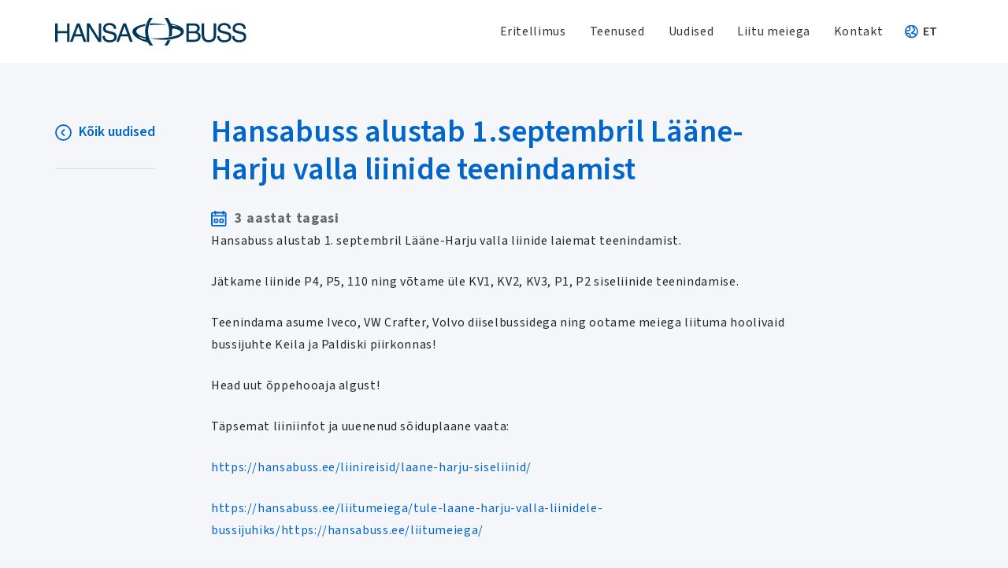

--- FILE ---
content_type: text/css
request_url: https://hansabuss.ee/wp-content/themes/Impreza-child/style.css?ver=8.40.1.abcf
body_size: 5625
content:
/*
Theme Name: Impreza Child
Template: Impreza
Version: 1.0
Author:	UpSolution
Theme URI: http://impreza.us-themes.com/
Author URI: http://us-themes.com/
*/

/*Add your own styles here:*/

* {
	-moz-osx-font-smoothing: grayscale;
	-webkit-font-smoothing: antialiased;
}

.cky-modal input[type=checkbox]:before {
	visibility: visible;
}

.mfp-title {
	display: none;
}

main ul,
.w-popup-wrap ul {
	list-style: none;
	margin-left: 2px;
}

main ol {
	margin-left: 1.1rem;
}

main ul li,
.w-popup-wrap ul li {
	position: relative;
	padding-left: 28px;
}

main ul li:before,
.w-popup-wrap ul li:before {
	content: "";
	position: absolute;
	left: 0;
	top: 9px;
	width: 8px;
	height: 13px;
	background: url(assets/chevron-right.svg);
	background-size: 100% 100%;
}

.wpcf7-form .wpcf7-form-control-wrap.reisikava {
	border: 1px solid rgba(0, 102, 204, 0.40);
	border-radius: 8px;
	height: 3.3rem;
	display: flex;
	align-items: center;
	padding-left: 0.8rem;
}

.wpcf7-form input[type="file"] {
	line-height: 1.3rem !important;
	height: 1.3rem !important; 
	min-height: unset !important;
	border-radius: 0;
	padding-left: 0;
	color: #000;
	border: none;
}

.wpcf7-form input[type="file"]::file-selector-button {
	background-color: #fff;
	padding-left: 0.5rem;
	cursor: pointer;
	color: #000;
}

.values-section ul li:before {
    width: 14px;
    height: 12px;
	background: url(assets/hearth-icon.svg);
	background-size: 100% 100%;
}

.bus-section ul {
	columns: 2;
	-webkit-columns: 2;
	-moz-columns: 2;
}

.pop-up-section {
    padding: 0px 0px 20px !important;
}

.right-arrow:after {
	content: "";
	position: absolute;
	width: 18px;
	height: 18px;
	right: 6px;
	top: 2px;
	background-image: url(assets/right-arrow.svg);
	background-size: 100% 100%;
}

.right-arrow {
	padding-right: 35px !important; 
}

.wpcf7 form .wpcf7-response-output {
	margin: 2em 0em 1em;
}

/* 1/4 Sidebar + 1/3 Content template  */

.l-section.sidebar-content-section {
	overflow: hidden;
	padding-bottom: 0;
	padding-top: 0;
}

.sidebar-heading {
	font-size: 22px;
	color: #676767;
}

.sidebar-column .menu {
	border-left: 1px solid #E5EAF0;
}

.sidebar-column .menu > li {
	padding-left: 24px;
	font-size: 17px;
	padding: 16px 10px 16px 24px;
	margin-bottom: 0px !important;
}

.sidebar-column .menu > li:not(:last-child) {
	border-bottom: 1px solid #E5EAF0;
}

.sidebar-column .menu li:before {
	display: none;
}

.sidebar-column .menu .sub-menu li {
	padding: 12px 5px 12px 0px;
}

.sidebar-column .menu li.current-menu-item {
	color: #0066CC;
}

.sidebar-column .menu .sub-menu li.current-menu-item {
	font-weight: 600;
}

.sidebar-column .vc_column-inner,
.content-column .vc_column-inner {
	z-index: 1;
}

.sidebar-column,
.content-column {
	position: relative;
}

.sidebar-column {
	background: linear-gradient(180deg, #FFFFFF 0%, #F4F6F9 100%);	
	margin-bottom: 0px !important;
}

.content-column {
	background: linear-gradient(180deg, #F4F6F9 0%, #F4F6F9 100%);
	padding-top: 40px;
	padding-bottom: 70px;
}

.content-column a:not(.w-btn) {
	text-decoration: underline;
}

.content-column .w-grid a {
	text-decoration: none;
}

.content-column .post_content section:first-child {
	padding-top: 0 !important;
}

.content-column .post_content section:last-child {
	padding-bottom: 0 !important;
}

.content-column h1 {
	color: #0066CC;
	font-size: 36px;
	margin-bottom: 25px;
}

.content-column h2 {
	font-size: 28px;
	color: #0066CC;
}

.content-column .post_content .timetable {
	margin-bottom: 2rem;
}

.sidebar-column:before {
    content: "";
    position: absolute;
    right: 100%;
    top: 0;
    width: 500%;
    height: 100%;
    background: linear-gradient(180deg, #FFFFFF 0%, #F4F6F9 100%);
}

.content-column:before {
	content: "";
    position: absolute;
    left: 100%;
    top: 0;
    width: 100%;
    height: 100%;
    background: linear-gradient(180deg, #F4F6F9 0%, #F4F6F9 100%);
}



/* ---------- HEADER STYLES ----------*/

#page-header .l-subheader.at_top {
	box-shadow: 0 1px 15px 0 rgba(0,0,0,0.08);
	position: relative;
	font-size: 14px;
	line-height: 16px;
}

/* .top-header-contacts {
	color: #676767;
}

.top-header-contacts a {
	position: relative;
	padding-left: 20px;
	margin-left: 5px;
	color: #262626;
	font-weight: 600;
} */

.top-header-contacts a:after,
.mobile-contacts .w-nav-title span:after {
	content: "";
	position: absolute;
	left: 0;
	top: 50%;
	width: 16px;
	height: 16px;
	transform: translateY(-50%);
	background-image: url(assets/phone-icon.svg);
	background-size: 100% 100%;
}

.state_default .offers {
	margin-right: 28px;
}

/* .w-search.layout_modern,
.w-search.layout_modern .w-search-open {
	width: 20px;
}

.fa-search:before {
	content: "" !important;
	position: absolute;
    top: 13px;
    left: 50%;
    width: 17px;
    height: 17px;
    transform: translateX(-50%);
    background-image: url(assets/search-icon.svg);
	background-size: 100% 100%;
} */

.w-dropdown.source_wpml .w-dropdown-item {
	padding-left: 1.8rem;
	font-weight: 600;
}

.w-dropdown-current .w-dropdown-item:after {
	content: "" !important;
	position: absolute;
	left: 6px;
	width: 17px;
	height: 17px;
	transform: translateY(-50%);
	background-image: url(assets/lang-icon.svg);
	background-size: 100% 100%;
	margin-top: 0;
}

/* .w-search .w-search-form input {
	background: #fff;
    font-size: 14px;
    line-height: 16px;
    min-height: 30px;	
} */

header nav.type_mobile .wpml-ls-current-language {
	font-weight: 600;
}

header nav.type_mobile .wpml-ls-first-item {
	border-top: 1px solid #E9EBEF;
}

.mobile-contacts a {
	font-size: 14px !important;
}

.mobile-contacts .w-nav-title span {
	position: relative;
	padding-left: 20px;
	margin-left: 5px;
	font-weight: 600;
} 

/* Facebook feed */

.cff-header-likes-count {
	display: none;
}

/* ---------- FRONT PAGE TEST ----------*/

.hero-section #desktop {
	display: none;
}

.services-section .g-cols.wpb_row {
	margin-top: -28%;
	margin-bottom: 3rem;
}

.services-section .wpb_text_column h1 {
	color: #fff;
}

.services-section .w-html {
	box-shadow: 0 8px 24px rgba(0, 0, 0, 0.12);
	min-height: 146px;
	background-color: #fff;
	border-radius: 8px;
}

.form-services-section .g-cols.wpb_row:first-child {
	margin-top: -120px;
}

.form-services-section .g-cols.wpb_row:first-child .vc_column-inner > .wpb_wrapper {
	box-shadow: 0 2px 50px 0 rgb(0 0 0 / 6%);
	padding: 4.2% 4.4% 4.5%;
	background-color: #fff;
	border-radius: 12px;
}

.form-services-section h1 {
	position: relative;
	padding-left: 55px;
	color: #0066CC;
}

.form-services-section h1:before {
	content: "";
	position: absolute;
	width: 40px;
	height: 38px;
	left: 0;
	top: 50%;
	transform: translateY(-50%);
	background: url(assets/icon-bus-blue.svg);
}

@media (min-width: 600px) {
	.services-section .g-cols.wpb_row {
		margin-top: -150px;
	}
	.form-services-section .g-cols.wpb_row:first-child {
		margin-top: -150px;
	}
}

@media (min-width: 768px) {
	.hero-section #mobile {
		display: none;
	}
	.hero-section #desktop {
		display: block;
	}
}

@media (min-width: 800px) {
	.services-section .g-cols.wpb_row {
		margin-top: -14%;
		margin-bottom: 3.8rem;
	}
	.form-services-section .g-cols.wpb_row:first-child {
		margin-top: -14%;
		margin-bottom: 3.8rem;
	}
}

@media (min-width: 1000px) {
	.page-id-5630 .services-section .g-cols.wpb_row {
		margin-top: -17%;
		margin-bottom: 3.8rem;
	}
}



/* ---------- FRONT PAGE ----------*/

#desktop-slider {
	display: none;
}

#mobile-slider .l-section-h {
	padding-top: var(--header-height);
}

/* Hero section */ 

.hero-inner-row {
	box-shadow: 0 2px 50px 0 rgb(0 0 0 / 6%);
	margin: 0 !important;
	border-radius: 12px;
}

.hero-inner-row .vc_column-inner {
	padding: 8.5% 8.8% 9% !important; 	
}

.form-row br {
	display: none;
}

.form-row-inner {
	width: 49%;
}

.form-row-inner .wpcf7-form-control-wrap:first-child {
	width: 63%;
}

.form-row-inner .wpcf7-form-control-wrap:last-child {
	width: 34%;
}

@media(min-width: 1100px) {
	.form-row.address-row .wpcf7-form-control-wrap-main {
		width: 49%;
	}

}

.form-row.address-row .wpcf7-form-control-wrap-main .wpcf7-form-control-wrap {
	width: 100%;
}

.address-row {
	position: relative;
}

.reisi-algus-kp:after,
.reisi-lopp-kp:after {
	content: "";
	position: absolute;
	right: 14px;
	top: 30px;
	width: 17px;
	height: 16px;
	background-image: url(assets/icon-calendar-dark.svg);
}

.reisijate-arv:after {
	content: "";
	position: absolute;
	right: 14px;
	top: 32px;
	width: 21px;
	height: 14px;
	background-image: url(assets/icon-people.svg);
}

.wpcf7-form .form-row input {
	margin-top: 0.7rem;
}

.wpcf7-form .form-row.return-trip-checkbox {
	margin: 0.5rem 0 0.2rem;
}

.form-row .wpcf7-submit {
	max-height: 54px;
	margin-top: 0.7rem;
}

.form-row .ajax-loader {
	position: absolute;
    left: 25px;
    bottom: 20px;
}

/* Services Grid */

.service-grid {
    box-shadow: 0 8px 24px rgba(0, 0, 0, 0.12);
    border-radius: 12px;
}

.service-grid .w-grid-item:first-child .service-grid-item,
.service-grid .w-grid-item:first-child .post_image {
	border-top-left-radius: 12px;
    border-top-right-radius: 12px;
}

.service-grid .w-grid-item:last-child .service-grid-item,
.service-grid .w-grid-item:last-child .post_image {
	border-bottom-left-radius: 12px;
    border-bottom-right-radius: 12px;
}

.service-grid .w-grid-item:not(:last-child) {
	border-bottom: 1px solid #E9EBEF;
}

.service-grid-item .usg_post_image_1:after {
	content: "";
	position: absolute;
	left: 0;
	top: 0;
	width: 100%;
	height: 100%;
	background: linear-gradient(180deg, rgba(0,0,0,0.1) 0%, rgba(0,0,0,0.75) 100%);
	border-radius: 12px;
}

.service-grid-item {
	padding: 25px 25px 20px 25px;
}

.service-grid-item h3 {
	font-size: 1.2rem;
	margin-bottom: 20px !important;
}

.service-grid-item p.post_custom_field {
	margin-bottom: 28px;
}

/* News grid */

.news-grid-item-big h2 {
	font-size: 24px;
}

.news-grid-item-small h2 {
	font-size: 18px;	
}

.news-grid-date {
	position: relative;
	background: #fff;
	font-weight: 700;
	border-radius: 5px;
	padding: 2px 9px 2px 40px;
}

.news-grid-date:before {
	content: "";
    position: absolute;
    left: 11px;
    top: 50%;
    transform: translateY(-50%);
    width: 20px;
    height: 20px;
    background-image: url(assets/calendar-icon.svg);
    background-size: 100% 100%;
}

/* Reviews section */

/* .frontpage-reviews .vc_col-sm-6 .wpb_wrapper {
	height: 100%;
	background: #fff;
	border-radius: 12px;
	box-shadow: 0 0 40px 0 rgba(0,0,0,0.04);
}

.frontpage-reviews .vc_col-sm-6:last-child .wpb_wrapper  {
	padding: 9% 9% 9.5%;
}

.frontpage-reviews .w-image-h {
	border-top-right-radius: 12px;
	border-top-left-radius: 12px;
}

.frontpage-reviews .wpb_text_column {
	padding: 7% 9% 2%;
}

.frontpage-reviews .w-btn-wrapper {
	padding: 0 9% 9%;
} */

.rating-subheading {
	font-size: 22px;
	font-weight: 600;
	margin-bottom: 10px;
}

.rating-numbers {
	display: flex;
}

.rating-numbers .wpcf7-list-item  {
	margin-right: 7px;
}

.rating-numbers .wpcf7-list-item .wpcf7-list-item-label {
	display: none;
}

.rating-numbers .wpcf7-list-item input {
	margin-right: 0;
}

.rating-numbers .wpcf7-list-item:first-child .wpcf7-list-item-label,
.rating-numbers .wpcf7-list-item:last-child .wpcf7-list-item-label {
	display: block;
	text-align: center;
	font-size: 14px;
	font-weight: 600;
	color: #979797;
}

/* .frontpage-reviews .wpcf7-submit {
	margin-top: 15px;
} */

.rating-submit {
	margin-bottom: 0px;
}

.testimonial-grid-item {
	border-top: 1px solid #E1E1E1;
	border-bottom: 1px solid #E1E1E1;
	padding: 6% 0 5%;
}

.testimonial-grid-item .author {
	font-size: 24px;
	line-height: 28px;
	font-weight: 600;
}

.testimonial-grid-item .rating {
	color: #fff;
	line-height: 26px;
    background: #0066CC;
    font-weight: 600;
    padding: 0 10px;
    border-radius: 4px;
}

.testimonial-grid-item .post_content  {
	color: #676767;
	line-height: 24px;
}

.testimonial-grid-item .post_date {
	padding-left: 22px;
	position: relative;
	font-size: 13px;
	text-transform: capitalize;
	font-weight: 600;
	color: #676767;
	margin-top: auto;
}

.testimonial-grid-item .post_date:before {
	content: "";
	position: absolute;
	left: 0;
	top: 50%;
	width: 14px;
	height: 14px;
	transform: translateY(-50%);
	background-image: url(assets/testimonial-date-icon.svg);
	background-size: 100% 100%;
	
}

/* Social media block */

#cff .cff-item.cff-shadow { 
	box-shadow: 0 0 30px 0 rgba(0,0,0,0.08);
}

#cff .cff-post-links, #cff .cff-event-meta {
	float: unset;
	margin-top: 15px;
}

.wpcf7-form input[type=checkbox] {
	margin-top: 5px;
}

@media (min-width: 1055px) {
	#desktop-slider {
		display: block;
	}
}

@media (min-width: 1055px) {
	#mobile-slider {
		display: none;
	}
}


/* ---------- FAQ PAGE ----------*/


 
.w-tabs-section .w-tabs-section-title {
	font-weight: 600;
	color: #262626;
}

.w-tabs-section.active .w-tabs-section-title {
	color: #0066CC;
}






/* ---------- OFFER PAGE ----------*/




.content-column .wpcf7-form  h2 {
	font-size: 22px;
	color: #262626;
	padding-top: 0;
	margin-bottom: 20px !important;
}

.last-form-row {
	margin-bottom: 1rem;
}

.menu-row .wpcf7-radio {
	max-width: 560px;
}

.menu-row .wpcf7-radio .wpcf7-list-item-label {
	font-size: 18px;
	line-height: 24px;
    font-weight: 600;
    max-width: 120px;
    display: block;
}

.menu-row .wpcf7-radio .wpcf7-list-item label {
	display: inline-block;
	position: relative;
	width: 235px;
	height: 125px;
	background: #fff;
    border-radius: 8px;
    padding: 20px;
}

.menu-row .wpcf7-radio .wpcf7-list-item input {
	position: absolute;
    top: 10px;
    right: 14px;
}

.wpcf7-form-control-wrap[data-name="food-menu"] {
	display: none;
}

.food-menu {
	display: flex;
	flex-wrap: wrap;
	gap: 1rem;
}

.food-menu .wpcf7-radio {
	margin-top: 30px;
}

.food-menu.show {
	display: block;
}

.active-food-menu {
	box-shadow: 0px 0px 4px 1px #0066cc;
}

.food-menu .wpcf7-list-item div {
	margin-top: 14px;
	display: flex;
    justify-content: space-between;
    color: #0066CC;
}

.price {
	font-size: 20px;
	font-weight: 600;
}

.pop-up-price {
	color: #0066CC;
}

.food-menu-item {
	font-size: 13px;
	text-decoration: underline;
}

.w-popup-box-content {
	border-radius: 12px;
}

.page-id-12 .w-popup-box-title,
.page-id-1775 .w-popup-box-title,
.page-id-1778 .w-popup-box-title {
	font-size: 40px;
	font-weight: 600;
}

.page-id-12 .w-popup-box-content,
.page-id-12 .w-popup-box-content p,
.page-id-1775 .w-popup-box-content,
.page-id-1775 .w-popup-box-content p,
.page-id-1778 .w-popup-box-content,
.page-id-1778 .w-popup-box-content p {
	font-size: 18px;
	font-weight: 600;
}

/* ---------- BLOG PAGE ----------*/






.blog-page-section h1 {
	color: #0066CC;
	font-size: 32px;
	margin: 10px 0 45px;
}

.small-news-heading {
	font-size: 22px;
}

/* ---------- BLOG PAGE ----------*/

.news-section h1 {
	font-size: 32px;
	color: #0066CC;
}

.news-section .w-btn {
	margin-top: 8px;
	padding-bottom: 36px;
    border-bottom: 1px solid rgba(168, 168, 168, 0.40) !important;
}

.news-section .vc_col-sm-2 .w-btn-label {
	padding-left: 30px;
}

.news-section .vc_col-sm-2 .w-btn-label:before {
	content: "";
	position: absolute;
	left: 0;
	top: 1px;
	width: 21px;
	height: 21px;
	background: url(assets/icon-arrow-left.svg);
}

.news-section .post_date {
	display: block;
	padding-left: 30px;
	position: relative;
}

.post-date:before {
    content: "";
    position: absolute;
    left: 0;
    top: 50%;
    transform: translateY(-50%);
    width: 20px;
    height: 20px;
    background-image: url(assets/calendar-icon.svg);
    background-size: 100% 100%;
}

/* ---------- TEAM PAGE ----------*/

.w-person-image,
.w-person-content {
	max-width: 190px;
}

.w-person-image img {
	border-radius: 12px;
}

.w-person-content {
	text-align: left;
	
}

.w-person-name {
	font-size: 22px;
}

@media (min-width: 768px) {
	.w-person-image,
	.w-person-content {
		margin: auto;
	} 
}


/* ---------- SERVICES PAGE ----------*/

.content-page-gallery .w-hwrapper > div {
	width: 100%;
}

.content-page-gallery img {
	border-radius: 12px;
}

.content-page-gallery .w-grid-item .w-grid-item-h,
.content-page-gallery .w-image .w-image-h {
	box-shadow: 0 0 30px 0 rgb(0 0 0 / 6%);
}

.content-cta-section .vc_column-inner .wpb_wrapper {
	padding: 45px 0 40px;
	background-color: #E4EBF6;
    border-radius: 12px;
}

.content-cta-section h3 {
	margin-bottom: 45px;
	font-size: 20px;
}

.content-cta-section .w-btn {
	font-size: 18px;
	text-decoration: unset;
}

.content-cta-section .w-btn:after {
	content: "";
	position: absolute;
	right: 0;
	top: 50%;
	transform: translateY(-50%);
	width: 21px;
	height: 21px;
}

/* ---------- FOOD MENU PAGE ----------*/

.food-menu-section p,
.food-menu-section li {
	font-size: 18px;
	font-weight: 600;
}

.food-menu-section h2 {
	color: #000;
}

/* ---------- CONTACT PAGE ----------*/

/* 
.content-column .post_content table td {
	font-size: 16px;
    line-height: 24px;
} */

.content-column .post_content table td:first-child {
	border-right: 1px solid #E3E3E3;
	padding-left: 0;
}

.content-column .post_content table tr:last-child td {
	border-bottom: none;
}


/* ---------- BUS PAGE ----------*/

.bus-header {
	padding-top: 35px;
	padding-bottom: 35px;
}

.bus-header h1 {
	color: #0066CC;
}

.bus-navigation a {
	font-size: 18px;
	color: #262626;
}

.bus-navigation .active {
	color: #0066CC;
	font-weight: 600;
}

.bus-navigation a:first-child {
	position: relative;
	padding-right: 23px;
	margin-right: 20px;
}

.bus-navigation a:first-child:after {
	content: "";
	position: absolute;
	right: 0;
	top: 50%;
    transform: translateY(-50%);
	width: 1px;
	height: 32px;
	background-color: rgba(168, 168, 168, 0.4);
}

.bus-section h2 {
	color: #0066CC;
}

.bus-section .w-image img,
.bus-section img,
.bus-booking-img-grid img {
	border-radius: 12px;
}

.bus-img-grid {
	margin-top: 42px;	
}


.bus-section.left .w-btn-wrapper,
.bus-section.right .w-btn-wrapper {
	position: absolute;
    right: 0;
    bottom: 0;
    margin: 0;
}

.bus-section.right .w-btn-wrapper {
    left: 0;
}

.bus-section.left .w-btn-wrapper a {
	position: relative;
	border-radius: 12px 0 12px 0;
}

.bus-section.right .w-btn-wrapper a {
	position: relative;
	border-radius: 0 12px 0 12px;
}

.bus-section .vc_col-sm-6 .wpb_wrapper {
	position: relative;
}

.bus-section .w-btn-label,
.bus-booking-img-grid .w-btn-label {
	position: relative;
	padding-right: 30px;
}

.bus-section .w-btn-label:after,
.bus-booking-img-grid .w-btn-label:after {
	content: "";
	position: absolute;
	width: 18px;
	height: 18px;
	right: 0;
	top: 50%;
	transform: translateY(-50%);
	background-image: url(assets/right-arrow-white.svg);
	background-size: 100% 100%;
}

.bus-booking-img-grid .w-btn-wrapper {
	position: absolute;
    bottom: 0;
    z-index: 1;
    margin-bottom: 0;

}

.bus-booking-img-grid .w-btn {
	border-radius: 0 12px 0 12px;
	text-decoration: unset;
}



/* ---------- GALLERY GRID ----------*/


.gallery-top .usg_post_title_1 {
	z-index: 1;
	bottom: 13%;
    left: 6%;
}

.gallery-top:after {
	content: "";
	position: absolute;
	left: 0;
	top: 0;
	width: 100%;
	height: 100%;
	background: linear-gradient(180deg, rgba(0,0,0,0.03) 0%, rgba(0,0,0,0.65) 100%);
	border-radius: 12px;
}

.gallery-bottom-heading {
	font-size: 22px !important;
	margin: 15px 10px 25px !important;
}

.royalSlider .rsArrow,
.royalSlider .rsFullscreenBtn {
	color: #262626;
	text-shadow: unset;
}

.royalSlider .rsFullscreenBtn {
	opacity: 1;
}

.royalSlider.rsFullscreen .rsFullscreenBtn,
.royalSlider.rsFullscreen .rsArrow {
	color: #fff;
}


/* ---------- SPEACIAL OFFERS ----------*/


.special-offer {
	border-radius: 12px;
}

.special-offer h2 {
	font-size: 28px !important;
}

.special-offer img {
	border-radius: 12px 12px 0 0;
}

.special-offer .usg_vwrapper_2 {
	padding: 15px 20px 35px;
}

.w-sharing-item {
	text-decoration: unset !important;
}

.w-sharing {
	margin-bottom: 1rem;
    margin-top: -1rem;
}

.specialoffer-end-text {
	display: none;	
}

.category-offer-ended .post_image:after,
.category-offer-ended-ru .post_image:after,
.category-offer-ended-en .post_image:after,
.category-offer-ended-lv .post_image:after {
	content: "";
	position: absolute;
	left: 0;
	top: 0;
	width: 100%;
	height: 100%;
	background-color: rgba(4, 35, 67, 0.9);
	background-size: 100% 100%;
}

.category-offer-ended .specialoffer-end-text,
.category-offer-ended-ru .specialoffer-end-text,
.category-offer-ended-en .specialoffer-end-text,
.category-offer-ended-lv .specialoffer-end-text {
	display: block;
	position: absolute;
	top: 50%;
	left: 50%;
	transform: translate(-50%, -50%);
	color: #fff;
	font-size: 28px;
	width: 100%;
	text-align: center;
	font-weight: 600;
}


/* ---------- OTHER PAGES ----------*/

.join-us .w-btn .w-btn-label {
	display: none;
}


/* ---------- FOOTER STYLES ----------*/


.footer-logos .w-grid {
	max-width: 900px;
	margin: 0 auto;
}

.footer-logos .w-grid-item-h {
	display: flex;
    justify-content: center;
    align-items: center;
}

.footer-logos .w-grid-item:first-child img {
	max-width: 137px;
}

.footer-logos .w-grid-item:nth-child(2) img {
	max-width: 130px;
}

.footer-logos .w-grid-item:nth-child(3) img {
	max-width: 130px;
}

.footer-logos .w-grid-item:nth-child(4) img {
	max-width: 130px;
}

/* Footer bottom */

.footer-bottom .w-image {
	max-width: 220px;
}

.footer-bottom h3 {
	font-size: 20px;
}

.footer-bottom h4 {
	font-size: 16px;
	color: #676767;
	margin-top: 5px;
}

.footer-bottom p {
	margin-bottom: 15px;
}

.footer-bottom a {
	color: #262626;
}

.footer-bottom a:hover {
	color: #0066CC;
}

.footer-bottom .w-image {
	margin-bottom: 28px;
}

.outbound-links a {
	position: relative;
}

.outbound-links a:after {
    content: "";
    position: absolute;
    top: 0px;
    right: -12px;
    width: 9px;
    height: 9px;
    background-image: url(assets/external-link.svg);
    background-size: 100% 100%;
}

html:lang(ru-RU) .newsletter-form-fields input, 
html:lang(ru-RU) .newsletter-form-fields button {
	font-size: 14px;
}

html:lang(ru-RU) .newsletter-form-fields button {
	padding-left: 20px !important;
	padding-right: 20px !important;
}

.newsletter-form-fields {
	display: flex;
}

.newsletter-form-fields button {
	margin-left: -10px;
    border-top-left-radius: 0px !important;
    border-bottom-left-radius: 0px !important;
}

.newsletter-copyright-text a {
	color: #0066CC;
}

.footer-eas .wpb_text_column {
	max-width: 800px;
	line-height: 1.6;
}

.footer-eas .w-image {
	flex-shrink: 0;
}

.footer-eas .w-image img {
	max-width: 220px;
}

.footer-copyright {
	padding-top: 2rem;
	padding-bottom: 2rem;
}

.footer-copyright .menu li:first-child {
	display: none;
}

.footer-copyright .us_menu_1 .menu>li {
	margin-right: 38px;
	opacity: 0.4;
}

.footer-copyright .us_menu_1 .menu>li:hover {
	opacity: 1 !important;
}

.footer-copyright .wpml-ls-current-language {
	font-weight: 600;
	opacity: 1 !important;
}

.footer-copyright .wpb_raw_code .wpb_wrapper,
.footer-copyright .wpb_raw_code a {
	display: flex;
}

.footer-copyright .wpb_raw_code a {
	width: 20px;
	justify-content: center;
}

.footer-copyright .wpb_raw_code div {
	margin-right: 20px;
}

.social-center {
	margin-left: 22px;
	margin-right: 22px;
}

/* ---------- MEDIA QUERIES ----------*/

@media (max-width: 499px) {
	.join-us .w-btn {
		position: absolute;
		right: 1rem;
	}
}

@media (max-width: 767px) {
	.sidebar-column {
		display: none;
	}
	.content-page-gallery .w-hwrapper {
		flex-wrap: wrap;
	}
	.content-page-gallery .w-hwrapper .w-image {
		margin-right: 0;
		margin-bottom: 0.75rem;
	}
	.service-grid-item .usg_post_image_1 {
		display: none;
	}
	.footer-eas .w-hwrapper {
		flex-direction: column;
	}
}

@media (max-width: 1240px) {
	.content-column .post_content .timetable {
		overflow: scroll;
	}
}

@media (min-width: 500px) {
	.hero-right ul {
		column-count: 2;
		-webkit-column-count: 2;
	}
	.join-us .w-btn .w-btn-label {
		display: inline;
	}
}

@media (min-width: 600px) {
	.pop-up-section {
    padding: 40px 50px 50px !important;
	}
	.page-id-12 .w-popup-box-content,
	.page-id-12 .w-popup-box-content p,
	.page-id-1775 .w-popup-box-content,
	.page-id-1775 .w-popup-box-content p,
	.page-id-1778 .w-popup-box-content,
	.page-id-1778 .w-popup-box-content p {
		font-size: 22px;
	}
	.content-column .form-row {
		display: flex;
    	justify-content: space-between;
	}
	.join-us .wpb_raw_code {
		max-height: 520px;
	}
	
}
@media (min-width: 768px) {
	.content-column h1 {;
		font-size: 40px;
		margin-bottom: 40px;
	}
	.content-column h2 {
		font-size: 32px;
	}
	.sidebar-column,
	.content-column {
		padding-top: 80px;
		padding-bottom: 100px;
	}
	.content-column {
		padding-left: 5%;
	}
	.sidebar-heading {
		margin-top: 13px;
	}
	.hero-inner-row {
		 margin-top: -90px !important;
		 z-index: 1;
		 position: relative;
		 background: #fff;
	}
	.service-grid-item {
		padding: 35px 30px 30px 25px;
	}
	.service-grid-item h3 {
		font-size: 1.3rem;
	}
	.footer-bottom .vc_col-sm-1\/5:first-child {
		width: 23%;
	}
	.footer-bottom .vc_col-sm-1\/5:nth-child(2),
	.footer-bottom .vc_col-sm-1\/5:nth-child(3),
	.footer-bottom .vc_col-sm-1\/5:nth-child(4) {
		width: 15%;
	}
	.footer-bottom .vc_col-sm-1\/5:nth-child(5) {
		width: 32%;
	} 
	.footer-copyright {
		padding-top: 2rem;
		padding-bottom: 4rem;
	}
	.news-grid-item-big h2 {
		font-size: 32px;
	}
	.news-grid-item-small h2 {
		font-size: 24px;	
	}
	.blog-page-section .vc_col-sm-6:first-child > div {
		padding-right: 0 !important;
	}
	/* .frontpage-reviews .vc_col-sm-6:first-child > div {
		padding-right: 15px;
	}
	.frontpage-reviews .vc_col-sm-6:last-child > div {
		padding-left: 15px;
	} */
	.blog-page-section h1 {
	font-size: 40px;
	}
	.small-news-heading {
	font-size: 24px;
	padding: 0 10px;
	}
	.news-section h1 {
	font-size: 40px;
	}
	.content-page-gallery .w-hwrapper {
		align-items: stretch;
	}
	.content-page-gallery .w-hwrapper .w-image-h,
	.content-page-gallery .w-hwrapper .w-image-h img {
		height: 100%;
	}
	.content-page-gallery .w-hwrapper > div {
	width: 50%;
	}
	.content-page-gallery .stretched .vc_column-inner {
	padding-right: 0 !important;
	}
	.content-page-gallery .w-hwrapper .w-grid-item:nth-child(even) img {
	border-top-right-radius: 0;
    border-bottom-right-radius: 0;
	}
	.bus-header {
	padding-top: 75px;
	}
	.bus-header h1 {
	margin-right: 65px;
	margin-bottom: 10px;
	}
	.bus-header .wpb_wrapper {
	display: flex;
	align-items: center;
	}
	.bus-section .stretched .vc_column-inner {
	padding-left: 0 !important;
	}
	.bus-section .w-btn-wrapper a {
		font-size: 18px;
	}
	.gallery-bottom-heading {
	font-size: 24px !important;
	margin: 24px 10px 0 !important;
	}
	.special-offer h2 {
	font-size: 32px !important;
	margin-bottom: 70px !important;
	}
	.special-offer .usg_vwrapper_2 {
	padding: 28px 50px 50px;
	}
	.food-menu-section p,
	.food-menu-section li {
	font-size: 22px;
	}
}

@media (min-width: 768px) and (max-width: 999px) {
	.service-grid .w-grid-item:last-child .service-grid-item,
	.service-grid .w-grid-item:last-child .post_image {
		border-bottom-left-radius: 0px;
		border-bottom-right-radius: 12px;
	}
}

@media (min-width: 900px) {
	.offers a,
	.header-upper-link a {
		position: relative;
		font-weight: 600;
		padding-left: 20px;
	}
	
	.offers a:before {
		content: "";
		position: absolute;
		left: 0;
		top: 50%;
		width: 15px;
		height: 19px;
		transform: translateY(-50%);
		background-image: url(assets/bell-icon.svg);
		background-size: 100% 100%:
	}
}

@media (min-width: 1000px) {
	.service-grid-item .post_image img {
		height: 100%;
	}
	.service-grid .w-grid-item:not(:last-child) {
		border-bottom: unset;
		border-right: 1px solid #E9EBEF;
	}
	.service-grid .w-grid-item:first-child .service-grid-item,
	.service-grid .w-grid-item:first-child .post_image {
		border-top-left-radius: 12px;
		border-top-right-radius: 0px;
		border-bottom-left-radius: 12px;
	}

	.service-grid .w-grid-item:last-child .service-grid-item,
	.service-grid .w-grid-item:last-child .post_image {
		border-bottom-left-radius: 0px;
		border-top-right-radius: 12px;
		border-bottom-right-radius: 12px;
	}
}

@media (min-width: 1100px) {
	.hero-left .form-row {
		display: flex;
		justify-content: space-between;
	}
	.form-row .wpcf7-form-control-wrap {
		width: 49%;
	}
}

@media screen and (min-width: 1220px) {
	.g-cols.type_default>.wpb_column.stretched:first-of-type {
		margin-left: 0 !important;
	}
	.g-cols.type_default>.vc_column_container.wpb_column.stretched:last-of-type {
		margin-right: calc(560px + 1.5rem - 50vw);
	}
	.bus-section.left .vc_col-sm-6:first-child > .vc_column-inner,
	.bus-section.left .bus-img-grid > .vc_column-inner {
		margin-left: calc(560px + 1.5rem - 50vw) !important;
		padding-left: 0 !important;
	}
	.bus-section.left .bus-img-grid > .vc_column-inner {
		padding-right: 20% !important;
	} 
	.bus-section.right .vc_col-sm-6:nth-child(2) > .vc_column-inner,
	.bus-section.right .bus-img-grid > .vc_column-inner {
		margin-right: calc(560px + 1.5rem - 50vw) !important;
		padding-right: 0 !important;
	}
	.bus-section.right .bus-img-grid > .vc_column-inner {
		padding-left: 20% !important;
	}  
	.bus-booking-img-section .vc_row > div {
		margin-right: calc(560px + 1.5rem - 50vw) !important;
		padding-right: 0 !important;
		flex-grow: 1;
	}
	.bus-booking-img-grid .vc_col-sm-12 > .vc_column-inner {
    	padding-right: 0 !important;
		padding-left: 3rem !important;
		margin-left: -1.5rem;
	}
}




--- FILE ---
content_type: image/svg+xml
request_url: https://hansabuss.ee/wp-content/themes/Impreza-child/assets/facebook-icon.svg
body_size: 19
content:
<?xml version="1.0" encoding="UTF-8"?>
<svg width="10px" height="19px" viewBox="0 0 10 19" version="1.1" xmlns="http://www.w3.org/2000/svg" xmlns:xlink="http://www.w3.org/1999/xlink">
    <title>icon-facebook</title>
    <g id="v2" stroke="none" stroke-width="1" fill="none" fill-rule="evenodd" opacity="0.4">
        <g id="Hansabuss-/-Avaleht---Keel" transform="translate(-1247.000000, -4688.000000)" fill="#262626" fill-rule="nonzero">
            <g id="Group-14" transform="translate(199.000000, 4683.000000)">
                <g id="icon-facebook" transform="translate(1048.000000, 5.000000)">
                    <path d="M2.5,6.33333333 L0,6.33333333 L0,9.5 L2.5,9.5 L2.5,19 L6.66666666,19 L6.66666666,9.5 L9.70166666,9.5 L10,6.33333333 L6.66666666,6.33333333 L6.66666666,5.013625 C6.66666666,4.25758333 6.82666666,3.95833333 7.59583334,3.95833333 L10,3.95833333 L10,0 L6.82666666,0 C3.83,0 2.5,1.25320833 2.5,3.65354167 L2.5,6.33333333 Z" id="Path"></path>
                </g>
            </g>
        </g>
    </g>
</svg>

--- FILE ---
content_type: image/svg+xml
request_url: https://hansabuss.ee/wp-content/uploads/2021/03/Hansabuss.svg
body_size: 4437
content:
<?xml version="1.0" encoding="UTF-8"?>
<svg width="410px" height="59px" viewBox="0 0 410 59" version="1.1" xmlns="http://www.w3.org/2000/svg" xmlns:xlink="http://www.w3.org/1999/xlink">
    <title>Group</title>
    <defs>
        <path d="M69.049,-1.13686838e-13 C75.114,8.461 78.831,18.192 78.831,28.753 L78.831,28.753 C78.831,32.832 78.44,36.074 77.473,39.881 L77.473,39.881 C78.11,39.881 79.902,39.702 81.33,39.388 L81.33,39.388 C83.223,38.97 84.267,38.572 84.392,37.531 L84.392,37.531 C84.756,34.511 85.14,31.777 85.14,28.753 L85.14,28.753 C85.14,27.546 85.095,26.324 85.015,25.114 L85.015,25.114 L85.008,24.712 C84.95,23.48 86.115,21.804 90.368,22.8 L90.368,22.8 C102.06,25.543 103.402,28.511 103.606,29.638 L103.606,29.638 C103.721,30.232 103.721,30.956 103.606,31.271 L103.606,31.271 C103.232,32.286 103.094,32.54 101.985,33.472 L101.985,33.472 C99.785,35.316 97.293,36.249 94.312,37.377 L94.312,37.377 C91.441,38.424 87.914,39.327 84.564,40.041 L84.564,40.041 C84.392,40.086 82.266,40.632 80.588,40.896 L80.588,40.896 C79.106,41.131 77.219,41.368 76.676,41.435 L76.676,41.435 C66.549,42.994 56.342,43.374 49.977,43.374 L49.977,43.374 C44.164,43.374 42.449,43.374 37.169,42.984 L37.169,42.984 L37.459,43.081 C41.3,43.902 52.443,46.769 74.09,46.566 L74.09,46.566 C76.4,46.504 77.242,46.407 78.814,46.232 L78.814,46.232 C80.143,46.082 81.82,45.703 82.002,45.671 L82.002,45.671 C82.106,45.652 82.493,45.568 82.712,45.52 L82.712,45.52 C82.688,45.524 82.664,45.528 82.639,45.533 L82.639,45.533 C82.787,45.503 82.865,45.486 82.865,45.486 L82.865,45.486 L82.865,45.494 C86.869,44.775 91.912,43.474 95.377,42.38 L95.377,42.38 C100.328,40.814 101.582,39.937 104.806,37.818 L104.806,37.818 C107.989,35.718 110.406,32.771 110.324,28.611 L110.324,28.611 C110.194,22.105 103.33,17.703 93.846,14.625 L93.846,14.625 C90.273,13.497 86.309,12.517 82.254,11.738 L82.254,11.738 C80.788,7.626 78.831,3.719 76.193,-1.13686838e-13 L76.193,-1.13686838e-13 L69.049,-1.13686838e-13 Z M93.24,17.437 C89.164,16.745 86.38,17.194 85.289,16.431 L85.289,16.431 C84.977,16.214 84.492,15.425 85.164,14.861 L85.164,14.861 C86.167,14.019 89.156,15.208 91.276,15.843 L91.276,15.843 C94.838,16.91 96.868,18.035 97.134,18.187 L97.134,18.187 C97.011,18.138 96.388,17.966 93.24,17.437 L93.24,17.437 Z M36.141,-1.13686838e-13 C33.614,3.792 31.519,7.967 29.958,12.288 L29.958,12.288 C29.958,12.288 29.411,13.763 29.152,14.87 L29.152,14.87 C28.885,15.976 28.582,17.284 28.582,17.284 L28.582,17.284 C27.844,20.761 27.143,25.103 27.143,28.753 L27.143,28.753 C27.143,33.058 27.719,36.955 28.747,41.013 L28.747,41.013 C25.619,40.378 24.122,39.988 21.479,39.205 L21.479,39.205 C20.987,39.062 18.648,38.433 14.996,36.273 L14.996,36.273 C5.951,30.937 5.631,24.933 16.525,19.898 L16.525,19.898 C18.982,18.761 22.254,17.933 25.657,17.254 L25.657,17.254 L25.664,17.254 C25.879,17.211 25.96,17.174 26.183,17.13 L26.183,17.13 C26.853,17.005 26.936,16.681 27.313,15.314 L27.313,15.314 C27.611,14.259 27.992,13.168 28.295,12.652 L28.295,12.652 C24.262,13.347 19.76,14.29 16.25,15.318 L16.25,15.318 C11.652,16.683 8.155,18.439 4.885,20.689 L4.885,20.689 C1.707,23.034 -2.84217094e-14,25.722 -2.84217094e-14,29.534 L-2.84217094e-14,29.534 C-2.84217094e-14,31.323 0.524,32.954 1.469,34.448 L1.469,34.448 L1.453,34.441 C1.453,34.441 5.143,41.435 18.607,47.452 L18.607,47.452 C23.654,49.707 27.953,50.648 31.168,51.628 L31.168,51.628 C33.437,52.32 34.07,53.806 34.07,53.806 L34.07,53.806 L34.061,53.783 C34.946,55.369 35.902,56.948 36.926,58.535 L36.926,58.535 L44.311,58.535 C37.459,49.831 33.502,39.806 33.502,28.753 L33.502,28.753 C33.502,24.498 34.461,19.414 35.399,15.601 L35.399,15.601 C35.399,15.601 35.693,14.503 35.862,13.888 L35.862,13.888 C36.069,13.089 36.648,11.714 36.984,10.945 L36.984,10.945 C38.578,7.074 40.704,3.423 43.235,-1.13686838e-13 L43.235,-1.13686838e-13 L36.141,-1.13686838e-13 Z M27.125,46.07 C25.687,46.045 22.067,44.8 19.93,43.863 L19.93,43.863 C15.02,41.72 14.125,39.171 14.125,39.171 L14.125,39.171 C14.125,39.171 15.631,40.457 20.546,42.096 L20.546,42.096 C24.849,43.528 26.57,43.321 27.836,44.062 L27.836,44.062 C28.746,44.589 28.943,46.071 27.186,46.071 L27.186,46.071 C27.166,46.071 27.145,46.07 27.125,46.07 L27.125,46.07 Z M39.627,11.414 C38.537,11.454 38.199,11.505 37.566,13.507 L37.566,13.507 C37.314,14.308 37.12,15.036 37.01,15.435 L37.01,15.435 C46.351,14.156 50.213,14.119 56.052,14.119 L56.052,14.119 C61.874,14.119 68.026,14.625 73.16,15.161 L73.16,15.161 L72.916,15.013 C67.861,13.576 59.1,11.396 42.286,11.396 L42.286,11.396 C41.422,11.396 40.535,11.402 39.627,11.414 L39.627,11.414 Z M82.865,45.486 C82.865,45.486 82.803,45.5 82.712,45.52 L82.712,45.52 C82.765,45.511 82.817,45.503 82.865,45.494 L82.865,45.494 L82.865,45.486 C82.865,45.486 82.865,45.486 82.865,45.486 L82.865,45.486 Z M78.236,47.599 C77.018,47.716 76.13,47.716 75.382,47.716 L75.382,47.716 C75.169,47.716 74.969,47.716 74.775,47.718 L74.775,47.718 C72.934,51.712 71.05,54.925 68.272,58.535 L68.272,58.535 L75.41,58.535 C78.579,53.778 80.453,49.89 81.518,47.193 L81.518,47.193 C80.887,47.355 80.371,47.392 78.236,47.599 L78.236,47.599 Z" id="path-1"></path>
    </defs>
    <g id="Page-1" stroke="none" stroke-width="1" fill="none" fill-rule="evenodd">
        <g id="HansaBuss_EE_ENG" transform="translate(0.000000, 0.000000)">
            <g id="Group" transform="translate(0.000000, 0.000000)">
                <polygon id="Fill-1" fill="#00375B" points="-1.42108547e-14 11.5404 5.381 11.5404 5.381 27.7904 25.593 27.7904 25.593 11.5404 30.974 11.5404 30.974 50.8664 25.593 50.8664 25.593 32.4764 5.381 32.4764 5.381 50.8664 -1.42108547e-14 50.8664"></polygon>
                <path d="M55.5869,34.7514 L49.5319,17.3764 L43.2399,34.7514 L55.5869,34.7514 Z M46.7529,11.5404 L52.7669,11.5404 L67.0399,50.8664 L61.2039,50.8664 L57.0989,39.0874 L41.6699,39.0874 L37.4049,50.8664 L31.9439,50.8664 L46.7529,11.5404 Z" id="Fill-2" fill="#00375B"></path>
                <polygon id="Fill-3" fill="#00375B" points="67.8428 11.5404 74.1188 11.5404 93.7308 43.3154 93.7308 11.5404 98.8168 11.5404 98.8168 50.8664 92.8318 50.8664 72.9298 19.1304 72.9298 50.8664 67.8428 50.8664"></polygon>
                <g id="Group-16" transform="translate(101.539312, 10.550100)" fill="#00375B">
                    <path d="M5.00758824,27.627 C5.12758824,29.859 5.63558824,31.67 6.52858824,33.063 C8.23158824,35.668 11.2315882,36.971 15.5285882,36.971 C17.4535882,36.971 19.2075882,36.686 20.7895882,36.113 C23.8495882,35.008 25.3795882,33.025 25.3795882,30.17 C25.3795882,28.029 24.7315882,26.504 23.4355882,25.594 C22.1205882,24.701 20.0635882,23.924 17.2625882,23.264 L12.1015882,22.059 C8.73058824,21.273 6.34458824,20.408 4.94458824,19.463 C2.52358824,17.82 1.31358824,15.367 1.31358824,12.102 C1.31358824,8.566 2.50258824,5.666 4.88258824,3.4 C7.26158824,1.135 10.6305882,1.13686838e-13 14.9895882,1.13686838e-13 C19.0015882,1.13686838e-13 22.4095882,0.996 25.2155882,2.984 C28.0195882,4.975 29.4225882,8.156 29.4225882,12.529 L24.4155882,12.529 C24.1585882,10.424 23.6115882,8.809 22.7735882,7.684 C21.2165882,5.631 18.5725882,4.606 14.8425882,4.606 C11.8305882,4.606 9.66658824,5.266 8.34958824,6.586 C7.03058824,7.906 6.37258824,9.441 6.37258824,11.191 C6.37258824,13.117 7.15158824,14.527 8.70758824,15.42 C9.72758824,15.992 12.0355882,16.705 15.6325882,17.563 L20.9765882,18.82 C23.5525882,19.428 25.5415882,20.258 26.9425882,21.311 C29.3625882,23.148 30.5725882,25.816 30.5725882,29.315 C30.5725882,33.668 29.0285882,36.783 25.9395882,38.656 C22.8495882,40.531 19.2595882,41.469 15.1695882,41.469 C10.4005882,41.469 6.66758824,40.219 3.96958824,37.721 C1.27058824,35.24 -0.0524117572,31.875 0.00158824283,27.627 L5.00758824,27.627 Z" id="Fill-4"></path>
                    <path d="M53.2907882,24.2013 L47.2357882,6.8263 L40.9437882,24.2013 L53.2907882,24.2013 Z M44.4567882,0.9903 L50.4707882,0.9903 L64.7437882,40.3163 L58.9077882,40.3163 L54.8027882,28.5373 L39.3737882,28.5373 L35.1087882,40.3163 L29.6477882,40.3163 L44.4567882,0.9903 Z" id="Fill-6"></path>
                    <path d="M196.826888,35.7657 C200.123888,35.7657 202.474888,34.8207 203.881888,32.9277 C204.764888,31.7327 205.205888,30.2867 205.205888,28.5917 C205.205888,25.7367 203.916888,23.7907 201.340888,22.7557 C199.971888,22.2027 198.160888,21.9257 195.908888,21.9257 L185.234888,21.9257 L185.234888,35.7657 L196.826888,35.7657 Z M195.025888,17.6157 C197.299888,17.6157 199.066888,17.3027 200.328888,16.6777 C202.312888,15.6977 203.305888,13.9297 203.305888,11.3767 C203.305888,8.8087 202.248888,7.0767 200.139888,6.1837 C198.949888,5.6857 197.181888,5.4357 194.836888,5.4357 L185.234888,5.4357 L185.234888,17.6157 L195.025888,17.6157 Z M180.013888,0.9907 L197.017888,0.9907 C201.652888,0.9907 204.947888,2.3657 206.906888,5.1137 C208.056888,6.7387 208.631888,8.6117 208.631888,10.7367 C208.631888,13.2167 207.926888,15.2497 206.515888,16.8397 C205.785888,17.6777 204.730888,18.4457 203.357888,19.1407 C205.373888,19.9087 206.881888,20.7737 207.881888,21.7387 C209.648888,23.4517 210.531888,25.8167 210.531888,28.8317 C210.531888,31.3677 209.732888,33.6607 208.135888,35.7127 C205.746888,38.7817 201.947888,40.3167 196.740888,40.3167 L180.013888,40.3167 L180.013888,0.9907 Z" id="Fill-8"></path>
                    <path d="M218.092488,0.9903 L218.092488,25.2993 C218.092488,28.1543 218.631488,30.5273 219.711488,32.4203 C221.311488,35.2753 224.010488,36.7033 227.807488,36.7033 C232.358488,36.7033 235.451488,35.1583 237.088488,32.0723 C237.969488,30.3943 238.410488,28.1363 238.410488,25.2993 L238.410488,0.9903 L243.791488,0.9903 L243.791488,23.0763 C243.791488,27.9143 243.137488,31.6353 241.830488,34.2403 C239.430488,38.9883 234.899488,41.3613 228.238488,41.3613 C221.576488,41.3613 217.053488,38.9883 214.672488,34.2403 C213.363488,31.6353 212.711488,27.9143 212.711488,23.0763 L212.711488,0.9903 L218.092488,0.9903 Z" id="Fill-10"></path>
                    <path d="M250.891388,27.627 C251.012388,29.859 251.520388,31.67 252.412388,33.063 C254.116388,35.668 257.116388,36.971 261.412388,36.971 C263.338388,36.971 265.092388,36.686 266.674388,36.113 C269.733388,35.008 271.264388,33.025 271.264388,30.17 C271.264388,28.029 270.616388,26.504 269.319388,25.594 C268.004388,24.701 265.948388,23.924 263.147388,23.264 L257.985388,22.059 C254.614388,21.273 252.229388,20.408 250.828388,19.463 C248.407388,17.82 247.198388,15.367 247.198388,12.102 C247.198388,8.566 248.387388,5.666 250.766388,3.4 C253.145388,1.135 256.514388,1.13686838e-13 260.873388,1.13686838e-13 C264.885388,1.13686838e-13 268.293388,0.996 271.100388,2.984 C273.903388,4.975 275.307388,8.156 275.307388,12.529 L270.299388,12.529 C270.043388,10.424 269.496388,8.809 268.657388,7.684 C267.100388,5.631 264.457388,4.606 260.727388,4.606 C257.715388,4.606 255.551388,5.266 254.233388,6.586 C252.914388,7.906 252.256388,9.441 252.256388,11.191 C252.256388,13.117 253.036388,14.527 254.592388,15.42 C255.612388,15.992 257.920388,16.705 261.516388,17.563 L266.860388,18.82 C269.436388,19.428 271.426388,20.258 272.827388,21.311 C275.246388,23.148 276.457388,25.816 276.457388,29.315 C276.457388,33.668 274.912388,36.783 271.823388,38.656 C268.733388,40.531 265.143388,41.469 261.053388,41.469 C256.284388,41.469 252.551388,40.219 249.854388,37.721 C247.155388,35.24 245.832388,31.875 245.885388,27.627 L250.891388,27.627 Z" id="Fill-12"></path>
                    <path d="M282.811288,27.627 C282.930288,29.859 283.438288,31.67 284.332288,33.063 C286.034288,35.668 289.034288,36.971 293.332288,36.971 C295.256288,36.971 297.010288,36.686 298.592288,36.113 C301.653288,35.008 303.182288,33.025 303.182288,30.17 C303.182288,28.029 302.534288,26.504 301.239288,25.594 C299.924288,24.701 297.866288,23.924 295.065288,23.264 L289.905288,22.059 C286.534288,21.273 284.147288,20.408 282.747288,19.463 C280.327288,17.82 279.116288,15.367 279.116288,12.102 C279.116288,8.566 280.305288,5.666 282.686288,3.4 C285.065288,1.135 288.434288,1.13686838e-13 292.793288,1.13686838e-13 C296.805288,1.13686838e-13 300.213288,0.996 303.018288,2.984 C305.823288,4.975 307.225288,8.156 307.225288,12.529 L302.219288,12.529 C301.961288,10.424 301.415288,8.809 300.577288,7.684 C299.020288,5.631 296.375288,4.606 292.645288,4.606 C289.633288,4.606 287.469288,5.266 286.153288,6.586 C284.834288,7.906 284.176288,9.441 284.176288,11.191 C284.176288,13.117 284.954288,14.527 286.510288,15.42 C287.530288,15.992 289.838288,16.705 293.436288,17.563 L298.780288,18.82 C301.356288,19.428 303.344288,20.258 304.745288,21.311 C307.166288,23.148 308.375288,25.816 308.375288,29.315 C308.375288,33.668 306.832288,36.783 303.743288,38.656 C300.653288,40.531 297.063288,41.469 292.973288,41.469 C288.204288,41.469 284.471288,40.219 281.772288,37.721 C279.073288,35.24 277.750288,31.875 277.805288,27.627 L282.811288,27.627 Z" id="Fill-14"></path>
                </g>
                <g id="Group-19" transform="translate(165.793900, 0.000000)">
                    <mask id="mask-2" fill="white">
                        <use xlink:href="#path-1"></use>
                    </mask>
                    <g id="Clip-18"></g>
                    <polygon id="Fill-17" fill="#00375B" mask="url(#mask-2)" points="-1.043 64.037 122.475 64.037 122.475 -11.297 -1.043 -11.297"></polygon>
                </g>
            </g>
        </g>
    </g>
</svg>

--- FILE ---
content_type: image/svg+xml
request_url: https://hansabuss.ee/wp-content/themes/Impreza-child/assets/icon-linkedin.svg
body_size: 213
content:
<?xml version="1.0" encoding="UTF-8"?>
<svg width="19px" height="19px" viewBox="0 0 19 19" version="1.1" xmlns="http://www.w3.org/2000/svg" xmlns:xlink="http://www.w3.org/1999/xlink">
    <title>Shape</title>
    <g id="v2" stroke="none" stroke-width="1" fill="none" fill-rule="evenodd" opacity="0.4">
        <g id="Hansabuss-/-Teenused-/-Tellimusvedu" transform="translate(-1279.000000, -4227.000000)" fill="#262626" fill-rule="nonzero">
            <g id="Group-2" transform="translate(0.000000, 3814.000000)">
                <g id="Group-14" transform="translate(199.000000, 408.000000)">
                    <g id="Shape" transform="translate(1080.000000, 5.000000)">
                        <path d="M4.25294643,19 L0.313839286,19 L0.313839286,6.31467218 L4.25294643,6.31467218 L4.25294643,19 Z M2.28127232,4.58427641 C1.02167411,4.58427641 0,3.54094955 0,2.28132321 C0,1.02138319 1.02136042,0 2.28127232,0 C3.54118422,0 4.56254464,1.02138319 4.56254464,2.28132321 C4.56254464,3.54094955 3.54044643,4.58427641 2.28127232,4.58427641 Z M18.9957589,19 L15.0651339,19 L15.0651339,12.8248622 C15.0651339,11.3531775 15.0354464,9.4658586 13.0171205,9.4658586 C10.9691071,9.4658586 10.6552679,11.0647782 10.6552679,12.718833 L10.6552679,19 L6.72040179,19 L6.72040179,6.31467218 L10.4983482,6.31467218 L10.4983482,8.04506795 L10.5534821,8.04506795 C11.079375,7.04839392 12.3639955,5.99658472 14.2805357,5.99658472 C18.2671429,5.99658472 19,8.62186654 19,12.0317641 L19,19 L18.9957589,19 Z"></path>
                    </g>
                </g>
            </g>
        </g>
    </g>
</svg>

--- FILE ---
content_type: image/svg+xml
request_url: https://hansabuss.ee/wp-content/themes/Impreza-child/assets/external-link.svg
body_size: 12
content:
<?xml version="1.0" encoding="UTF-8"?>
<svg width="9px" height="9px" viewBox="0 0 9 9" version="1.1" xmlns="http://www.w3.org/2000/svg" xmlns:xlink="http://www.w3.org/1999/xlink">
    <title>Group</title>
    <g id="v2" stroke="none" stroke-width="1" fill="none" fill-rule="evenodd" stroke-linecap="round">
        <g id="Hansabuss-/-Avaleht---Keel" transform="translate(-871.000000, -4395.000000)" stroke="#0066CC">
            <g id="Group-3" transform="translate(792.000000, 4392.000000)">
                <g id="Group" transform="translate(80.000000, 4.000000)">
                    <path d="M7,4.22335357 L7,4.22335357 L7,6.68181818 C7,6.85754515 6.85754515,7 6.68181818,7 L0.318181818,7 C0.142454852,7 0,6.85754515 0,6.68181818 L0,0.318181818 C0,0.142454852 0.142454852,0 0.318181818,0 L2.64790931,0 L2.64790931,0" id="Path"></path>
                    <line x1="3" y1="4" x2="7" y2="0" id="Path-2"></line>
                    <polyline id="Path-3" points="5 0 7 0 7 2"></polyline>
                </g>
            </g>
        </g>
    </g>
</svg>

--- FILE ---
content_type: image/svg+xml
request_url: https://hansabuss.ee/wp-content/themes/Impreza-child/assets/lang-icon.svg
body_size: 204
content:
<?xml version="1.0" encoding="UTF-8"?>
<svg width="17px" height="17px" viewBox="0 0 17 17" version="1.1" xmlns="http://www.w3.org/2000/svg" xmlns:xlink="http://www.w3.org/1999/xlink">
    <title>Group</title>
    <g id="v2" stroke="none" stroke-width="1" fill="none" fill-rule="evenodd">
        <g id="Hansabuss-/-Avaleht---Keel" transform="translate(-1285.000000, -16.000000)" stroke="#0066CC" stroke-width="1.6">
            <g id="Group" transform="translate(1285.000000, 17.000000)">
                <circle id="Oval" cx="8.42105263" cy="7.57894737" r="7.57894737"></circle>
                <path d="M11.6491195,0.575468205 C9.91156887,1.56812475 9.7507167,2.5526735 11.166563,3.52911445 C13.2903325,4.99377587 12.332651,6.39057094 11.2791422,7.26042771 C10.2256333,8.13028448 6.49618453,9.93150945 10.4390595,9.93150945 C13.0676428,9.93150945 14.074256,11.122636 13.4588992,13.5048892" id="Path-3"></path>
                <path d="M5.51474804,0.575468205 C7.79604284,5.40665944 6.34654537,7.31696839 1.16625563,6.30639505" id="Path-5"></path>
                <path d="M0.987558099,11.4550589 C4.29512119,9.03433285 6.70875119,9.9116363 8.2284481,14.0869692" id="Path-6" transform="translate(4.608003, 12.104717) rotate(20.000000) translate(-4.608003, -12.104717) "></path>
            </g>
        </g>
    </g>
</svg>

--- FILE ---
content_type: image/svg+xml
request_url: https://hansabuss.ee/wp-content/themes/Impreza-child/assets/icon-arrow-left.svg
body_size: 63
content:
<?xml version="1.0" encoding="UTF-8"?>
<svg width="21px" height="21px" viewBox="0 0 21 21" version="1.1" xmlns="http://www.w3.org/2000/svg" xmlns:xlink="http://www.w3.org/1999/xlink">
    <title>Group 2 Copy 3</title>
    <g id="v2" stroke="none" stroke-width="1" fill="none" fill-rule="evenodd">
        <g id="Hansabuss-/-Uudis" transform="translate(-197.000000, -266.000000)" stroke="#0066CC" stroke-width="1.8">
            <g id="Group-26" transform="translate(198.000000, 266.000000)">
                <g id="Group-2-Copy-3" transform="translate(9.500000, 10.500000) rotate(-180.000000) translate(-9.500000, -10.500000) translate(0.000000, 1.000000)">
                    <circle id="Oval-Copy-2" cx="9.5" cy="9.5" r="9.5"></circle>
                    <path d="M8.50029864,6 L10.7799168,7.99474032 C11.6111766,8.7221198 11.6953882,9.9856466 10.9680087,10.8169064 C10.9095549,10.8837083 10.8467186,10.9465445 10.7799168,11.0049984 L8.5,13 L8.5,13" id="Path-Copy-12" stroke-linecap="round" stroke-linejoin="round"></path>
                </g>
            </g>
        </g>
    </g>
</svg>

--- FILE ---
content_type: image/svg+xml
request_url: https://hansabuss.ee/wp-content/themes/Impreza-child/assets/calendar-icon.svg
body_size: 392
content:
<?xml version="1.0" encoding="UTF-8"?>
<svg width="20px" height="20px" viewBox="0 0 20 20" version="1.1" xmlns="http://www.w3.org/2000/svg" xmlns:xlink="http://www.w3.org/1999/xlink">
    <title>Group 4</title>
    <g id="v2" stroke="none" stroke-width="1" fill="none" fill-rule="evenodd">
        <g id="Hansabuss-/-Avaleht---hover-liinireisid" transform="translate(-259.000000, -1770.000000)" stroke="#0066CC" stroke-width="1.8">
            <g id="Group-25" transform="translate(249.000000, 1758.000000)">
                <g id="Group-6" transform="translate(0.000000, 6.000000)">
                    <g id="Group-4" transform="translate(11.000000, 6.000000)">
                        <path d="M3.04270588,2.32355385 L1.00058824,2.32355385 C0.447882353,2.32355385 -6.54836185e-12,2.85080385 -6.54836185e-12,3.50118846 L-6.54836185e-12,17.6759192 C-6.54836185e-12,18.3263038 0.447882353,18.8531885 1.00058824,18.8531885 L14.6258824,18.8531885 L16.5938824,18.8531885 C17.1465882,18.8531885 17.5944706,18.3263038 17.5944706,17.6759192 L17.5944706,16.1139 L17.5944706,3.50118846 C17.5944706,2.85080385 17.1465882,2.32355385 16.5938824,2.32355385 L14.7885882,2.32355385 L3.04270588,2.32355385 Z" id="Stroke-1" stroke-linecap="round"></path>
                        <line x1="5.78237647" y1="2.32355385" x2="12.0488471" y2="2.32355385" id="Stroke-3" stroke-linecap="round"></line>
                        <line x1="3.52941184e-05" y1="6.4" x2="17.5945059" y2="6.4" id="Stroke-9" stroke-linecap="round"></line>
                        <path d="M6.73834913,14.6 L3.88285087,14.6 C3.56674582,14.6 3.3106,14.3169736 3.3106,13.9676958 L3.3106,11.2323042 C3.3106,10.8830264 3.56674582,10.6 3.88285087,10.6 L6.73834913,10.6 C7.05445418,10.6 7.3106,10.8830264 7.3106,11.2323042 L7.3106,13.9676958 C7.3106,14.3169736 7.05445418,14.6 6.73834913,14.6 Z" id="Stroke-13" stroke-linecap="round"></path>
                        <path d="M13.7383491,14.6 L10.8828509,14.6 C10.5667458,14.6 10.3106,14.3169736 10.3106,13.9682258 L10.3106,11.2323042 C10.3106,10.8830264 10.5667458,10.6 10.8828509,10.6 L13.7383491,10.6 C14.0544542,10.6 14.3106,10.8830264 14.3106,11.2323042 L14.3106,13.9682258 C14.3106,14.3169736 14.0544542,14.6 13.7383491,14.6 Z" id="Stroke-19" stroke-linecap="round"></path>
                        <rect id="Rectangle" x="3.8236" y="0.9" width="1" height="3" rx="0.5"></rect>
                        <rect id="Rectangle-Copy-2" x="14.1236" y="0.9" width="1" height="3" rx="0.5"></rect>
                    </g>
                </g>
            </g>
        </g>
    </g>
</svg>